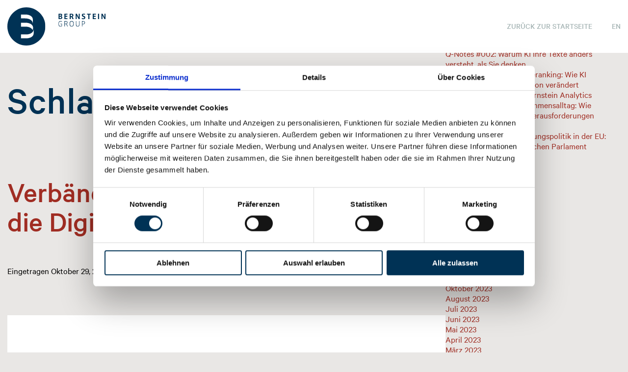

--- FILE ---
content_type: text/html; charset=UTF-8
request_url: https://bernstein-group.com/de/tag/excel/
body_size: 35057
content:

<!doctype html>

<!--[if lt IE 7]><html lang="de" class="no-js lt-ie9 lt-ie8 lt-ie7"><![endif]-->
<!--[if (IE 7)&!(IEMobile)]><html lang="de" class="no-js lt-ie9 lt-ie8"><![endif]-->
<!--[if (IE 8)&!(IEMobile)]><html lang="de" class="no-js lt-ie9"><![endif]-->
<!--[if gt IE 8]><!--> <html lang="de" class="no-js"><!--<![endif]-->

	<head>

		<meta charset="utf-8">
		<meta http-equiv="X-UA-Compatible" content="IE=edge">

		<title>Bernstein Group |   Excel | Expect Impact</title>

		<meta name="HandheldFriendly" content="True">
		<meta name="MobileOptimized" content="320">
		<meta name="viewport" content="width=device-width, initial-scale=1">

		<link rel="icon" type="image/png" href="https://bernstein-group.com/wp-content/themes/bernstein/favicon.png?v=5" sizes="16x16 32x32 64x64 128x128">

    <link href="//vjs.zencdn.net/5.19/video-js.min.css" rel="stylesheet">
    <script src="//vjs.zencdn.net/5.19/video.min.js"></script>

		<script type="text/javascript" data-cookieconsent="ignore">
	window.dataLayer = window.dataLayer || [];

	function gtag() {
		dataLayer.push(arguments);
	}

	gtag("consent", "default", {
		ad_personalization: "denied",
		ad_storage: "denied",
		ad_user_data: "denied",
		analytics_storage: "denied",
		functionality_storage: "denied",
		personalization_storage: "denied",
		security_storage: "granted",
		wait_for_update: 500,
	});
	gtag("set", "ads_data_redaction", true);
	</script>
<script type="text/javascript"
		id="Cookiebot"
		src="https://consent.cookiebot.com/uc.js"
		data-implementation="wp"
		data-cbid="c08dddb9-2325-4e8b-b2e4-0590fedc2de6"
						data-culture="DE"
				data-blockingmode="auto"
	></script>
<meta name='robots' content='max-image-preview:large' />
	<style>img:is([sizes="auto" i], [sizes^="auto," i]) { contain-intrinsic-size: 3000px 1500px }</style>
	<link rel="alternate" type="application/rss+xml" title="Bernstein Group &raquo; Feed" href="https://bernstein-group.com/de/feed/" />
<link rel="alternate" type="application/rss+xml" title="Bernstein Group &raquo; Kommentar-Feed" href="https://bernstein-group.com/de/comments/feed/" />
<link rel="alternate" type="application/rss+xml" title="Bernstein Group &raquo; Excel Schlagwort-Feed" href="https://bernstein-group.com/de/tag/excel/feed/" />
<link rel='stylesheet' id='wp-block-library-css' href='https://bernstein-group.com/wp-includes/css/dist/block-library/style.min.css' type='text/css' media='all' />
<style id='classic-theme-styles-inline-css' type='text/css'>
/*! This file is auto-generated */
.wp-block-button__link{color:#fff;background-color:#32373c;border-radius:9999px;box-shadow:none;text-decoration:none;padding:calc(.667em + 2px) calc(1.333em + 2px);font-size:1.125em}.wp-block-file__button{background:#32373c;color:#fff;text-decoration:none}
</style>
<style id='global-styles-inline-css' type='text/css'>
:root{--wp--preset--aspect-ratio--square: 1;--wp--preset--aspect-ratio--4-3: 4/3;--wp--preset--aspect-ratio--3-4: 3/4;--wp--preset--aspect-ratio--3-2: 3/2;--wp--preset--aspect-ratio--2-3: 2/3;--wp--preset--aspect-ratio--16-9: 16/9;--wp--preset--aspect-ratio--9-16: 9/16;--wp--preset--color--black: #000000;--wp--preset--color--cyan-bluish-gray: #abb8c3;--wp--preset--color--white: #ffffff;--wp--preset--color--pale-pink: #f78da7;--wp--preset--color--vivid-red: #cf2e2e;--wp--preset--color--luminous-vivid-orange: #ff6900;--wp--preset--color--luminous-vivid-amber: #fcb900;--wp--preset--color--light-green-cyan: #7bdcb5;--wp--preset--color--vivid-green-cyan: #00d084;--wp--preset--color--pale-cyan-blue: #8ed1fc;--wp--preset--color--vivid-cyan-blue: #0693e3;--wp--preset--color--vivid-purple: #9b51e0;--wp--preset--gradient--vivid-cyan-blue-to-vivid-purple: linear-gradient(135deg,rgba(6,147,227,1) 0%,rgb(155,81,224) 100%);--wp--preset--gradient--light-green-cyan-to-vivid-green-cyan: linear-gradient(135deg,rgb(122,220,180) 0%,rgb(0,208,130) 100%);--wp--preset--gradient--luminous-vivid-amber-to-luminous-vivid-orange: linear-gradient(135deg,rgba(252,185,0,1) 0%,rgba(255,105,0,1) 100%);--wp--preset--gradient--luminous-vivid-orange-to-vivid-red: linear-gradient(135deg,rgba(255,105,0,1) 0%,rgb(207,46,46) 100%);--wp--preset--gradient--very-light-gray-to-cyan-bluish-gray: linear-gradient(135deg,rgb(238,238,238) 0%,rgb(169,184,195) 100%);--wp--preset--gradient--cool-to-warm-spectrum: linear-gradient(135deg,rgb(74,234,220) 0%,rgb(151,120,209) 20%,rgb(207,42,186) 40%,rgb(238,44,130) 60%,rgb(251,105,98) 80%,rgb(254,248,76) 100%);--wp--preset--gradient--blush-light-purple: linear-gradient(135deg,rgb(255,206,236) 0%,rgb(152,150,240) 100%);--wp--preset--gradient--blush-bordeaux: linear-gradient(135deg,rgb(254,205,165) 0%,rgb(254,45,45) 50%,rgb(107,0,62) 100%);--wp--preset--gradient--luminous-dusk: linear-gradient(135deg,rgb(255,203,112) 0%,rgb(199,81,192) 50%,rgb(65,88,208) 100%);--wp--preset--gradient--pale-ocean: linear-gradient(135deg,rgb(255,245,203) 0%,rgb(182,227,212) 50%,rgb(51,167,181) 100%);--wp--preset--gradient--electric-grass: linear-gradient(135deg,rgb(202,248,128) 0%,rgb(113,206,126) 100%);--wp--preset--gradient--midnight: linear-gradient(135deg,rgb(2,3,129) 0%,rgb(40,116,252) 100%);--wp--preset--font-size--small: 13px;--wp--preset--font-size--medium: 20px;--wp--preset--font-size--large: 36px;--wp--preset--font-size--x-large: 42px;--wp--preset--spacing--20: 0.44rem;--wp--preset--spacing--30: 0.67rem;--wp--preset--spacing--40: 1rem;--wp--preset--spacing--50: 1.5rem;--wp--preset--spacing--60: 2.25rem;--wp--preset--spacing--70: 3.38rem;--wp--preset--spacing--80: 5.06rem;--wp--preset--shadow--natural: 6px 6px 9px rgba(0, 0, 0, 0.2);--wp--preset--shadow--deep: 12px 12px 50px rgba(0, 0, 0, 0.4);--wp--preset--shadow--sharp: 6px 6px 0px rgba(0, 0, 0, 0.2);--wp--preset--shadow--outlined: 6px 6px 0px -3px rgba(255, 255, 255, 1), 6px 6px rgba(0, 0, 0, 1);--wp--preset--shadow--crisp: 6px 6px 0px rgba(0, 0, 0, 1);}:where(.is-layout-flex){gap: 0.5em;}:where(.is-layout-grid){gap: 0.5em;}body .is-layout-flex{display: flex;}.is-layout-flex{flex-wrap: wrap;align-items: center;}.is-layout-flex > :is(*, div){margin: 0;}body .is-layout-grid{display: grid;}.is-layout-grid > :is(*, div){margin: 0;}:where(.wp-block-columns.is-layout-flex){gap: 2em;}:where(.wp-block-columns.is-layout-grid){gap: 2em;}:where(.wp-block-post-template.is-layout-flex){gap: 1.25em;}:where(.wp-block-post-template.is-layout-grid){gap: 1.25em;}.has-black-color{color: var(--wp--preset--color--black) !important;}.has-cyan-bluish-gray-color{color: var(--wp--preset--color--cyan-bluish-gray) !important;}.has-white-color{color: var(--wp--preset--color--white) !important;}.has-pale-pink-color{color: var(--wp--preset--color--pale-pink) !important;}.has-vivid-red-color{color: var(--wp--preset--color--vivid-red) !important;}.has-luminous-vivid-orange-color{color: var(--wp--preset--color--luminous-vivid-orange) !important;}.has-luminous-vivid-amber-color{color: var(--wp--preset--color--luminous-vivid-amber) !important;}.has-light-green-cyan-color{color: var(--wp--preset--color--light-green-cyan) !important;}.has-vivid-green-cyan-color{color: var(--wp--preset--color--vivid-green-cyan) !important;}.has-pale-cyan-blue-color{color: var(--wp--preset--color--pale-cyan-blue) !important;}.has-vivid-cyan-blue-color{color: var(--wp--preset--color--vivid-cyan-blue) !important;}.has-vivid-purple-color{color: var(--wp--preset--color--vivid-purple) !important;}.has-black-background-color{background-color: var(--wp--preset--color--black) !important;}.has-cyan-bluish-gray-background-color{background-color: var(--wp--preset--color--cyan-bluish-gray) !important;}.has-white-background-color{background-color: var(--wp--preset--color--white) !important;}.has-pale-pink-background-color{background-color: var(--wp--preset--color--pale-pink) !important;}.has-vivid-red-background-color{background-color: var(--wp--preset--color--vivid-red) !important;}.has-luminous-vivid-orange-background-color{background-color: var(--wp--preset--color--luminous-vivid-orange) !important;}.has-luminous-vivid-amber-background-color{background-color: var(--wp--preset--color--luminous-vivid-amber) !important;}.has-light-green-cyan-background-color{background-color: var(--wp--preset--color--light-green-cyan) !important;}.has-vivid-green-cyan-background-color{background-color: var(--wp--preset--color--vivid-green-cyan) !important;}.has-pale-cyan-blue-background-color{background-color: var(--wp--preset--color--pale-cyan-blue) !important;}.has-vivid-cyan-blue-background-color{background-color: var(--wp--preset--color--vivid-cyan-blue) !important;}.has-vivid-purple-background-color{background-color: var(--wp--preset--color--vivid-purple) !important;}.has-black-border-color{border-color: var(--wp--preset--color--black) !important;}.has-cyan-bluish-gray-border-color{border-color: var(--wp--preset--color--cyan-bluish-gray) !important;}.has-white-border-color{border-color: var(--wp--preset--color--white) !important;}.has-pale-pink-border-color{border-color: var(--wp--preset--color--pale-pink) !important;}.has-vivid-red-border-color{border-color: var(--wp--preset--color--vivid-red) !important;}.has-luminous-vivid-orange-border-color{border-color: var(--wp--preset--color--luminous-vivid-orange) !important;}.has-luminous-vivid-amber-border-color{border-color: var(--wp--preset--color--luminous-vivid-amber) !important;}.has-light-green-cyan-border-color{border-color: var(--wp--preset--color--light-green-cyan) !important;}.has-vivid-green-cyan-border-color{border-color: var(--wp--preset--color--vivid-green-cyan) !important;}.has-pale-cyan-blue-border-color{border-color: var(--wp--preset--color--pale-cyan-blue) !important;}.has-vivid-cyan-blue-border-color{border-color: var(--wp--preset--color--vivid-cyan-blue) !important;}.has-vivid-purple-border-color{border-color: var(--wp--preset--color--vivid-purple) !important;}.has-vivid-cyan-blue-to-vivid-purple-gradient-background{background: var(--wp--preset--gradient--vivid-cyan-blue-to-vivid-purple) !important;}.has-light-green-cyan-to-vivid-green-cyan-gradient-background{background: var(--wp--preset--gradient--light-green-cyan-to-vivid-green-cyan) !important;}.has-luminous-vivid-amber-to-luminous-vivid-orange-gradient-background{background: var(--wp--preset--gradient--luminous-vivid-amber-to-luminous-vivid-orange) !important;}.has-luminous-vivid-orange-to-vivid-red-gradient-background{background: var(--wp--preset--gradient--luminous-vivid-orange-to-vivid-red) !important;}.has-very-light-gray-to-cyan-bluish-gray-gradient-background{background: var(--wp--preset--gradient--very-light-gray-to-cyan-bluish-gray) !important;}.has-cool-to-warm-spectrum-gradient-background{background: var(--wp--preset--gradient--cool-to-warm-spectrum) !important;}.has-blush-light-purple-gradient-background{background: var(--wp--preset--gradient--blush-light-purple) !important;}.has-blush-bordeaux-gradient-background{background: var(--wp--preset--gradient--blush-bordeaux) !important;}.has-luminous-dusk-gradient-background{background: var(--wp--preset--gradient--luminous-dusk) !important;}.has-pale-ocean-gradient-background{background: var(--wp--preset--gradient--pale-ocean) !important;}.has-electric-grass-gradient-background{background: var(--wp--preset--gradient--electric-grass) !important;}.has-midnight-gradient-background{background: var(--wp--preset--gradient--midnight) !important;}.has-small-font-size{font-size: var(--wp--preset--font-size--small) !important;}.has-medium-font-size{font-size: var(--wp--preset--font-size--medium) !important;}.has-large-font-size{font-size: var(--wp--preset--font-size--large) !important;}.has-x-large-font-size{font-size: var(--wp--preset--font-size--x-large) !important;}
:where(.wp-block-post-template.is-layout-flex){gap: 1.25em;}:where(.wp-block-post-template.is-layout-grid){gap: 1.25em;}
:where(.wp-block-columns.is-layout-flex){gap: 2em;}:where(.wp-block-columns.is-layout-grid){gap: 2em;}
:root :where(.wp-block-pullquote){font-size: 1.5em;line-height: 1.6;}
</style>
<link rel='stylesheet' id='contact-form-7-css' href='https://bernstein-group.com/wp-content/plugins/contact-form-7/includes/css/styles.css' type='text/css' media='all' />
<link rel='stylesheet' id='responsive-lightbox-nivo-css' href='https://bernstein-group.com/wp-content/plugins/responsive-lightbox/assets/nivo/nivo-lightbox.min.css' type='text/css' media='all' />
<link rel='stylesheet' id='responsive-lightbox-nivo-default-css' href='https://bernstein-group.com/wp-content/plugins/responsive-lightbox/assets/nivo/themes/default/default.css' type='text/css' media='all' />
<link rel='stylesheet' id='bones-stylesheet-css' href='https://bernstein-group.com/wp-content/themes/bernstein/library/css/style.css?v=35' type='text/css' media='all' />
<!--[if lt IE 9]>
<link rel='stylesheet' id='bones-ie-only-css' href='https://bernstein-group.com/wp-content/themes/bernstein/library/css/ie.css' type='text/css' media='all' />
<![endif]-->
<script type="text/javascript" src="https://bernstein-group.com/wp-includes/js/jquery/jquery.min.js" id="jquery-core-js"></script>
<script type="text/javascript" src="https://bernstein-group.com/wp-includes/js/jquery/jquery-migrate.min.js" id="jquery-migrate-js"></script>
<script type="text/javascript" src="https://bernstein-group.com/wp-content/plugins/responsive-lightbox/assets/infinitescroll/infinite-scroll.pkgd.min.js" id="responsive-lightbox-infinite-scroll-js"></script>
<script type="text/javascript" src="https://bernstein-group.com/wp-content/themes/bernstein/library/js/libs/modernizr.custom.min.js" id="bones-modernizr-js"></script>
<link rel="https://api.w.org/" href="https://bernstein-group.com/de/wp-json/" /><link rel="alternate" title="JSON" type="application/json" href="https://bernstein-group.com/de/wp-json/wp/v2/tags/58" />
		<!-- GA Google Analytics @ https://m0n.co/ga -->
		<script async src="https://www.googletagmanager.com/gtag/js?id=UA-68232852-1"></script>
		<script>
			window.dataLayer = window.dataLayer || [];
			function gtag(){dataLayer.push(arguments);}
			gtag('js', new Date());
			gtag('config', 'UA-68232852-1');
		</script>

	<link hreflang="de" href="https://bernstein-group.com/de/tag/excel/" rel="alternate" />
<link hreflang="en" href="https://bernstein-group.com/en/tag/excel/" rel="alternate" />
<link hreflang="x-default" href="https://bernstein-group.com/de/tag/excel/" rel="alternate" />
<meta name="generator" content="qTranslate-XT 3.15.2" />

		<script>
		var templateUrl = "https://bernstein-group.com/wp-content/themes/bernstein";
		</script>

	</head>

	<body class="archive tag tag-excel tag-58">

		<div id="container">

			<header id="header" class="header">

				<div class="wrap cf">

					
					<a href="https://bernstein-group.com/de" class="anchor logo">
						<svg version="1.1" id="Layer_1" xmlns="http://www.w3.org/2000/svg" xmlns:xlink="http://www.w3.org/1999/xlink" x="0px" y="0px"
	 viewBox="-230 305.1 237 91.9" enable-background="new -230 305.1 237 91.9" xml:space="preserve">
<g id="bernstein-logo" transform="translate(10228 14181.504)">
	<g id="Group_216" transform="translate(-10228 -14181.504)">
		<g>
			<defs>
				<rect id="SVGID_1_" x="-230" y="305.1" width="91.9" height="91.9"/>
			</defs>
			<clipPath id="SVGID_2_">
				<use xlink:href="#SVGID_1_"  overflow="visible"/>
			</clipPath>
			<g id="Group_215" clip-path="url(#SVGID_2_)">
				<g id="Group_213">
					<path id="Path_965" fill="#003255" d="M-184.1,397c25.4,0,45.9-20.6,45.9-45.9l0,0c0-25.4-20.6-45.9-45.9-45.9c0,0,0,0,0,0
						c-25.4,0-45.9,20.6-45.9,45.9c0,0,0,0,0,0C-230,376.4-209.4,397-184.1,397C-184.1,397-184.1,397-184.1,397"/>
				</g>
				<g id="Group_214" transform="translate(33.011 17.235)">
					<path id="Path_966" fill="#FFFFFF" d="M-218,353.1h-12v9.4h12c11,0,18.6-4.7,18.6-12.5v-10C-199.4,347.9-206.9,353.1-218,353.1
						 M-202,342.4c0.8-1.5,1.2-3.3,1.2-5c0-7.8-7.6-12.5-18.6-12.5H-230v9.4h10.6C-210.9,334.3-204.5,337.4-202,342.4 M-201.4,327.6
						v-10c0-7.8-7.6-12.5-18.6-12.5h-10v9.4h10C-208.9,314.5-201.4,319.8-201.4,327.6"/>
				</g>
			</g>
		</g>
	</g>
	<g id="Group_220" transform="translate(-10104.668 -14166.556)">
		<g>
			<defs>
				<rect id="SVGID_3_" x="-230" y="305.1" width="113.7" height="31.3"/>
			</defs>
			<clipPath id="SVGID_4_">
				<use xlink:href="#SVGID_3_"  overflow="visible"/>
			</clipPath>
			<g id="Group_219" clip-path="url(#SVGID_4_)">
				<g id="Group_217" transform="translate(0 17.88)">
					<path id="Path_968" fill="#003255" d="M-166.9,309.1c0,1.8-0.7,2.9-3.5,2.9h-1.9v-5.7h2.2
						C-167.9,306.3-166.9,307.2-166.9,309.1 M-165.8,309.1c0-2.6-1.6-3.7-4.2-3.7h-3.3v13h1.1V313h1.9
						C-167.4,313-165.8,311.7-165.8,309.1 M-179.3,314.1v-8.8h-1v8.8c0,2.2-1,3.4-3.2,3.4c-2,0-3.2-1.2-3.2-3.4v-8.8h-1v8.8
						c0,3.1,1.3,4.4,4.2,4.4C-180.8,318.5-179.3,317.3-179.3,314.1 M-194.3,312.9c0,2.8-1.2,4.6-3.8,4.6c-2.5,0-3.7-1.7-3.7-4.6
						v-2.1c0-2.8,1.2-4.6,3.8-4.6c2.5,0,3.7,1.7,3.7,4.6V312.9z M-193.2,311.8c0-3.8-0.7-6.7-4.8-6.7c-4.1,0-4.9,2.9-4.9,6.7
						c0,3.8,0.7,6.7,4.8,6.7C-194,318.5-193.2,315.6-193.2,311.8 M-209.1,309c0,1.7-1.1,2.7-3.3,2.7h-2.1v-5.3h2.5
						C-210,306.3-209.1,307.2-209.1,309 M-207.4,318.3l-2.2-5c-0.2-0.5-0.6-0.9-1.1-1.1v0c1.6-0.2,2.8-1.7,2.7-3.3
						c0-2.5-1.4-3.6-3.9-3.6h-3.6v13h1.1v-5.6h2.3c0.8,0,1.6,0.6,1.8,1.3l1.7,4.3H-207.4z M-221.4,317.4v-5.8h-3.6v1.1h2.6v4.1
						c-0.9,0.4-1.8,0.7-2.8,0.7c-2,0-3.6-1.2-3.6-4.6v-2.1c0-3,1.3-4.6,4.1-4.6c1.1,0,2.1,0.3,3.1,0.8l0.1-1.1
						c-1-0.5-2.1-0.8-3.2-0.8c-4.6,0-5.1,3.7-5.1,6.8c0,3.3,0.5,6.7,4.6,6.7C-224,318.5-222.6,318.1-221.4,317.4"/>
				</g>
				<g id="Group_218" transform="translate(.254 -.001)">
					<path id="Path_969" fill="#003255" d="M-116.5,318.4v-13h-2.4l0.1,9h0l-4.9-9h-2.7v13h2.4l0-9h0l4.9,9H-116.5z M-132.1,305.4
						h-2.6v13h2.6V305.4z M-139.8,318.4v-2.1l-5,0v-3.6h4.6v-2.1h-4.6v-3.1l5,0v-2.1h-7.6v13H-139.8z M-152,307.6v-2.2h-9.4v2.2h3.4
						v10.8h2.6v-10.8H-152z M-165.3,314.7c0-2.1-1.2-3.2-3.3-3.9l-0.5-0.2c-1.2-0.4-1.9-0.9-1.9-1.8c0-1,0.7-1.5,2-1.5
						c1,0,2.1,0.3,3,0.8l0.1-2.2c-1-0.5-2.1-0.7-3.3-0.7c-2.9,0-4.5,1.5-4.5,3.7c0,2.2,1.1,3.3,3.2,4l0.5,0.2c1.1,0.4,2,1,2,1.8
						c0,1-0.7,1.8-2.3,1.8c-1.2,0-2.3-0.4-3.3-1l-0.1,2.3c1.1,0.5,2.4,0.8,3.6,0.8C-166.9,318.7-165.3,316.9-165.3,314.7
						 M-178.8,318.4v-13h-2.4l0.1,9h0l-4.9-9h-2.7v13h2.4l0-9h0l4.9,9L-178.8,318.4z M-196.8,309.4c0,1.2-0.7,2-2.3,2h-1.6v-3.9h1.7
						C-197.4,307.5-196.8,308.1-196.8,309.4 M-193.5,318.4l-2-4.6c-0.4-0.9-0.9-1.2-1.1-1.2v0c1.5-0.4,2.6-1.8,2.6-3.3
						c0-2.7-1.9-3.8-4.6-3.8h-4.5v13h2.6v-5h1.3c0.6,0,1,0.4,1.3,1.1l1.5,3.9H-193.5z M-208.3,318.4v-2.1l-5,0v-3.6h4.6v-2.1h-4.6
						v-3.1l5,0v-2.1h-7.6v13H-208.3z M-223.9,308.9c0,1.1-0.7,1.8-2.1,1.8h-1.5v-3.2h1.6C-224.6,307.4-223.9,307.8-223.9,308.9
						 M-223.5,314.5c0,1.2-0.8,1.9-2.4,1.9h-1.5v-3.7h1.6C-224.4,312.6-223.5,313.1-223.5,314.5 M-220.9,314.5c0-1.5-1-2.8-2.5-3v0
						c1.3-0.4,2.2-1.5,2.2-2.9c0-2.6-2.1-3.2-4.4-3.2h-4.4v13h4.2C-222.3,318.4-220.9,317-220.9,314.5"/>
				</g>
			</g>
		</g>
	</g>
</g>
</svg>
					</a>


						<div class="menu-wrap">

															<nav>
									<ul class="primary-menu cf">
										<li><a href="https://bernstein-group.com/de">Zurück zur Startseite</a></li>
									</ul>
								</nav>
								<div class="lang-wrap">
									
<ul class="language-chooser language-chooser-text qtranxs_language_chooser" id="qtranslate-chooser">
<li class="lang-de active"><a href="https://bernstein-group.com/de/tag/excel/" title="DE (de)" class="qtranxs_text qtranxs_text_de"><span>DE</span></a></li>
<li class="lang-en"><a href="https://bernstein-group.com/en/tag/excel/" title="EN (en)" class="qtranxs_text qtranxs_text_en"><span>EN</span></a></li>
</ul><div class="qtranxs_widget_end"></div>
								</div>
							
						</div>

						<a href="#" class="menu-opener"><span></span></a>
				</div>

			</header>

			<div id="content">

				<div id="inner-content" class="wrap cf">

						<main id="main" class="m-all t-2of3 d-5of7 cf" role="main" itemscope itemprop="mainContentOfPage" itemtype="http://schema.org/Blog">

							<h1 class="page-title">Schlagwort: <span>Excel</span></h1>							
							
							<article id="post-2657" class="cf post-2657 post type-post status-publish format-standard has-post-thumbnail hentry category-uncategorized tag-cas-genesis tag-civicrm tag-cobra-crm tag-digitale-transformation tag-digitalisierung tag-echobot tag-excel tag-landau-media tag-lobbyliste tag-meltwater tag-panalis tag-policylead tag-polit-x tag-pressrelations tag-salesforce tag-umfrage tag-verband tag-verbaende tag-verbaendebefragung tag-verbaendeumfrage" role="article">

								<header class="entry-header article-header">

									<h3 class="h2 entry-title"><a href="https://bernstein-group.com/de/2020/10/29/verbaendebefragung-digitalisierung/" rel="bookmark" title="Verbändebefragung: Wie steht es um die Digitalisierung?">Verbändebefragung: Wie steht es um die Digitalisierung?</a></h3>
									<p class="byline entry-meta vcard">
										Eingetragen <time class="updated entry-time" datetime="2020-10-29" itemprop="datePublished">Oktober 29, 2020</time> <span class="by">von</span> <span class="entry-author author" itemprop="author" itemscope itemptype="http://schema.org/Person">Julian Schibberges</span>									</p>

								</header>

								<section class="entry-content cf">

									<img width="1211" height="473" src="https://bernstein-group.com/wp-content/uploads/2020/10/screenshot-2020-10-26-153843.png" class="attachment-bones-thumb-300 size-bones-thumb-300 wp-post-image" alt="" decoding="async" fetchpriority="high" srcset="https://bernstein-group.com/wp-content/uploads/2020/10/screenshot-2020-10-26-153843.png 1211w, https://bernstein-group.com/wp-content/uploads/2020/10/screenshot-2020-10-26-153843-300x117.png 300w, https://bernstein-group.com/wp-content/uploads/2020/10/screenshot-2020-10-26-153843-768x300.png 768w, https://bernstein-group.com/wp-content/uploads/2020/10/screenshot-2020-10-26-153843-1024x400.png 1024w" sizes="(max-width: 1211px) 100vw, 1211px" />
									<p>Verbändebefragung: Vieles läuft gut, es gibt aber auch noch viel Potential. Gerade im Bereich der Politik- und Medienbeobachtung und des Stakeholdermanagements arbeiten viele Verbände noch manuell. Hier kann man mit dem richtigen Einsatz von Tools und Technologie die Verbandsarbeit noch viel effizienter und effektiver gestalten.</p>

								</section>

								<footer class="article-footer">

								</footer>

							</article>

							
									
							
						</main>

									<div id="sidebar1" class="sidebar m-all t-1of3 d-2of7 last-col cf" role="complementary">

					
						<div id="search-2" class="widget widget_search"><form role="search" method="get" id="searchform" class="searchform" action="https://bernstein-group.com/de/">
    <div>
        <label for="s" class="screen-reader-text">Suche nach:</label>
        <input type="search" id="s" name="s" value="" />

        <button type="submit" id="searchsubmit" >Search</button>
    </div>
</form></div>
		<div id="recent-posts-2" class="widget widget_recent_entries">
		<h4 class="widgettitle">Neueste Beiträge</h4>
		<ul>
											<li>
					<a href="https://bernstein-group.com/de/2025/12/04/q-notes-002-warum-ki-ihre-texte-anders-versteht-als-sie-denken/">Q-Notes #002: Warum KI Ihre Texte anders versteht, als Sie denken</a>
									</li>
											<li>
					<a href="https://bernstein-group.com/de/2025/12/01/q-notes-001-llm-zitateranking-wie-ki-strategische-kommunikation-veraendert/">Q-Notes #001: LLM-Zitateranking: Wie KI strategische Kommunikation verändert</a>
									</li>
											<li>
					<a href="https://bernstein-group.com/de/2025/10/16/llm-zitateranking-der-bernstein-analytics/">LLM-Zitateranking der Bernstein Analytics</a>
									</li>
											<li>
					<a href="https://bernstein-group.com/de/2024/12/19/geooekonomie-im-unternehmensalltag-wie-mittelstaendler-globalen-herausforderungen-begegnen-koennen/">Geoökonomie im Unternehmensalltag: Wie Mittelständler globalen Herausforderungen begegnen können</a>
									</li>
											<li>
					<a href="https://bernstein-group.com/de/2024/06/25/die-zukunft-der-verteidigungspolitik-in-der-eu-neue-talente-im-europaeischen-parlament/">Die Zukunft der Verteidigungspolitik in der EU: Neue Talente im Europäischen Parlament</a>
									</li>
					</ul>

		</div><div id="recent-comments-2" class="widget widget_recent_comments"><h4 class="widgettitle">Neueste Kommentare</h4><ul id="recentcomments"></ul></div><div id="archives-2" class="widget widget_archive"><h4 class="widgettitle">Archiv</h4>
			<ul>
					<li><a href='https://bernstein-group.com/de/2025/12/'>Dezember 2025</a></li>
	<li><a href='https://bernstein-group.com/de/2025/10/'>Oktober 2025</a></li>
	<li><a href='https://bernstein-group.com/de/2024/12/'>Dezember 2024</a></li>
	<li><a href='https://bernstein-group.com/de/2024/06/'>Juni 2024</a></li>
	<li><a href='https://bernstein-group.com/de/2024/05/'>Mai 2024</a></li>
	<li><a href='https://bernstein-group.com/de/2024/03/'>März 2024</a></li>
	<li><a href='https://bernstein-group.com/de/2023/11/'>November 2023</a></li>
	<li><a href='https://bernstein-group.com/de/2023/10/'>Oktober 2023</a></li>
	<li><a href='https://bernstein-group.com/de/2023/08/'>August 2023</a></li>
	<li><a href='https://bernstein-group.com/de/2023/07/'>Juli 2023</a></li>
	<li><a href='https://bernstein-group.com/de/2023/06/'>Juni 2023</a></li>
	<li><a href='https://bernstein-group.com/de/2023/05/'>Mai 2023</a></li>
	<li><a href='https://bernstein-group.com/de/2023/04/'>April 2023</a></li>
	<li><a href='https://bernstein-group.com/de/2023/03/'>März 2023</a></li>
	<li><a href='https://bernstein-group.com/de/2023/02/'>Februar 2023</a></li>
	<li><a href='https://bernstein-group.com/de/2023/01/'>Januar 2023</a></li>
	<li><a href='https://bernstein-group.com/de/2022/12/'>Dezember 2022</a></li>
	<li><a href='https://bernstein-group.com/de/2022/11/'>November 2022</a></li>
	<li><a href='https://bernstein-group.com/de/2022/10/'>Oktober 2022</a></li>
	<li><a href='https://bernstein-group.com/de/2022/09/'>September 2022</a></li>
	<li><a href='https://bernstein-group.com/de/2022/08/'>August 2022</a></li>
	<li><a href='https://bernstein-group.com/de/2022/07/'>Juli 2022</a></li>
	<li><a href='https://bernstein-group.com/de/2022/06/'>Juni 2022</a></li>
	<li><a href='https://bernstein-group.com/de/2022/05/'>Mai 2022</a></li>
	<li><a href='https://bernstein-group.com/de/2022/04/'>April 2022</a></li>
	<li><a href='https://bernstein-group.com/de/2022/03/'>März 2022</a></li>
	<li><a href='https://bernstein-group.com/de/2022/02/'>Februar 2022</a></li>
	<li><a href='https://bernstein-group.com/de/2022/01/'>Januar 2022</a></li>
	<li><a href='https://bernstein-group.com/de/2021/12/'>Dezember 2021</a></li>
	<li><a href='https://bernstein-group.com/de/2021/11/'>November 2021</a></li>
	<li><a href='https://bernstein-group.com/de/2021/10/'>Oktober 2021</a></li>
	<li><a href='https://bernstein-group.com/de/2021/09/'>September 2021</a></li>
	<li><a href='https://bernstein-group.com/de/2021/08/'>August 2021</a></li>
	<li><a href='https://bernstein-group.com/de/2021/07/'>Juli 2021</a></li>
	<li><a href='https://bernstein-group.com/de/2021/06/'>Juni 2021</a></li>
	<li><a href='https://bernstein-group.com/de/2021/05/'>Mai 2021</a></li>
	<li><a href='https://bernstein-group.com/de/2021/04/'>April 2021</a></li>
	<li><a href='https://bernstein-group.com/de/2021/03/'>März 2021</a></li>
	<li><a href='https://bernstein-group.com/de/2021/02/'>Februar 2021</a></li>
	<li><a href='https://bernstein-group.com/de/2021/01/'>Januar 2021</a></li>
	<li><a href='https://bernstein-group.com/de/2020/12/'>Dezember 2020</a></li>
	<li><a href='https://bernstein-group.com/de/2020/11/'>November 2020</a></li>
	<li><a href='https://bernstein-group.com/de/2020/10/'>Oktober 2020</a></li>
	<li><a href='https://bernstein-group.com/de/2020/09/'>September 2020</a></li>
	<li><a href='https://bernstein-group.com/de/2020/08/'>August 2020</a></li>
	<li><a href='https://bernstein-group.com/de/2020/07/'>Juli 2020</a></li>
	<li><a href='https://bernstein-group.com/de/2020/06/'>Juni 2020</a></li>
	<li><a href='https://bernstein-group.com/de/2020/05/'>Mai 2020</a></li>
	<li><a href='https://bernstein-group.com/de/2020/04/'>April 2020</a></li>
	<li><a href='https://bernstein-group.com/de/2020/03/'>März 2020</a></li>
	<li><a href='https://bernstein-group.com/de/2020/02/'>Februar 2020</a></li>
	<li><a href='https://bernstein-group.com/de/2020/01/'>Januar 2020</a></li>
	<li><a href='https://bernstein-group.com/de/2019/12/'>Dezember 2019</a></li>
	<li><a href='https://bernstein-group.com/de/2019/11/'>November 2019</a></li>
	<li><a href='https://bernstein-group.com/de/2019/10/'>Oktober 2019</a></li>
	<li><a href='https://bernstein-group.com/de/2019/09/'>September 2019</a></li>
	<li><a href='https://bernstein-group.com/de/2019/08/'>August 2019</a></li>
	<li><a href='https://bernstein-group.com/de/2019/07/'>Juli 2019</a></li>
	<li><a href='https://bernstein-group.com/de/2019/05/'>Mai 2019</a></li>
	<li><a href='https://bernstein-group.com/de/2019/04/'>April 2019</a></li>
	<li><a href='https://bernstein-group.com/de/2019/02/'>Februar 2019</a></li>
	<li><a href='https://bernstein-group.com/de/2019/01/'>Januar 2019</a></li>
			</ul>

			</div><div id="categories-2" class="widget widget_categories"><h4 class="widgettitle">Kategorien</h4>
			<ul>
					<li class="cat-item cat-item-82"><a href="https://bernstein-group.com/de/category/artikel/">Artikel</a>
</li>
	<li class="cat-item cat-item-83"><a href="https://bernstein-group.com/de/category/interview/">Interview</a>
</li>
	<li class="cat-item cat-item-1"><a href="https://bernstein-group.com/de/category/uncategorized/">Uncategorized</a>
</li>
			</ul>

			</div><div id="meta-2" class="widget widget_meta"><h4 class="widgettitle">Meta</h4>
		<ul>
						<li><a href="https://bernstein-group.com/wp-login.php">Anmelden</a></li>
			<li><a href="https://bernstein-group.com/de/feed/">Feed der Einträge</a></li>
			<li><a href="https://bernstein-group.com/de/comments/feed/">Kommentar-Feed</a></li>

			<li><a href="https://de.wordpress.org/">WordPress.org</a></li>
		</ul>

		</div>
					
				</div>

				</div>

			</div>

		<footer class="footer">
			<div class="wrap mcenter">
				<ul id="menu-footer-menu" class="footer-menu list-inline cf"><li id="menu-item-1603" class="menu-item menu-item-type-post_type menu-item-object-page menu-item-1603"><a href="https://bernstein-group.com/de/datenschutzerklaerung/">Datenschutzerklärung</a></li>
</ul>			</div>
		</footer>


		<script type="text/javascript" src="https://bernstein-group.com/wp-includes/js/dist/hooks.min.js" id="wp-hooks-js"></script>
<script type="text/javascript" src="https://bernstein-group.com/wp-includes/js/dist/i18n.min.js" id="wp-i18n-js"></script>
<script type="text/javascript" id="wp-i18n-js-after">
/* <![CDATA[ */
wp.i18n.setLocaleData( { 'text direction\u0004ltr': [ 'ltr' ] } );
/* ]]> */
</script>
<script type="text/javascript" src="https://bernstein-group.com/wp-content/plugins/contact-form-7/includes/swv/js/index.js" id="swv-js"></script>
<script type="text/javascript" id="contact-form-7-js-translations">
/* <![CDATA[ */
( function( domain, translations ) {
	var localeData = translations.locale_data[ domain ] || translations.locale_data.messages;
	localeData[""].domain = domain;
	wp.i18n.setLocaleData( localeData, domain );
} )( "contact-form-7", {"translation-revision-date":"2025-01-02 22:37:06+0000","generator":"GlotPress\/4.0.1","domain":"messages","locale_data":{"messages":{"":{"domain":"messages","plural-forms":"nplurals=2; plural=n != 1;","lang":"de"},"This contact form is placed in the wrong place.":["Dieses Kontaktformular wurde an der falschen Stelle platziert."],"Error:":["Fehler:"]}},"comment":{"reference":"includes\/js\/index.js"}} );
/* ]]> */
</script>
<script type="text/javascript" id="contact-form-7-js-before">
/* <![CDATA[ */
var wpcf7 = {
    "api": {
        "root": "https:\/\/bernstein-group.com\/de\/wp-json\/",
        "namespace": "contact-form-7\/v1"
    }
};
/* ]]> */
</script>
<script type="text/javascript" src="https://bernstein-group.com/wp-content/plugins/contact-form-7/includes/js/index.js" id="contact-form-7-js"></script>
<script type="text/javascript" src="https://bernstein-group.com/wp-content/plugins/responsive-lightbox/assets/nivo/nivo-lightbox.min.js" id="responsive-lightbox-nivo-js"></script>
<script type="text/javascript" src="https://bernstein-group.com/wp-includes/js/underscore.min.js" id="underscore-js"></script>
<script type="text/javascript" id="responsive-lightbox-js-before">
/* <![CDATA[ */
var rlArgs = {"script":"nivo","selector":"lightbox","customEvents":"","activeGalleries":true,"effect":"fade","clickOverlayToClose":true,"keyboardNav":true,"errorMessage":"The requested content cannot be loaded. Please try again later.","woocommerce_gallery":false,"ajaxurl":"https:\/\/bernstein-group.com\/wp-admin\/admin-ajax.php","nonce":"681dcc3d27","preview":false,"postId":2657,"scriptExtension":false};
/* ]]> */
</script>
<script type="text/javascript" src="https://bernstein-group.com/wp-content/plugins/responsive-lightbox/js/front.js" id="responsive-lightbox-js"></script>
<script type="text/javascript" src="https://bernstein-group.com/wp-content/themes/bernstein/library/js/build/production.js?v=12" id="jsmin-js"></script>

		<!-- SalesViewer® -->
		
		<script>!(function (s, a, l, e, sv, i, ew, er) {try {(a =s[a] || s[l] || function () {throw "no_xhr";}),(sv = i = "//salesviewer.org"),(ew = function(x){(s = new Image()), (s.src = "//salesviewer.org/tle.gif?sva=N1X5J4S5D2U1&u="+window.location+"&e=" + encodeURIComponent(x))}),(l = s.SV_XHR = function (d) {return ((er = new a()),(er.onerror = function () {if (sv != i) return ew("load_err");
		(sv = "//www.salesviewer.com/t"), setTimeout(l.bind(null, d), 0);}),(er.onload = function () {(s.execScript || s.eval).call(er, er.responseText);}),er.open("POST", sv, !0),(er.withCredentials = true),er.send(d),er);}),l("h_json=" + 1 * ("JSON" in s && void 0 !== JSON.parse) + "&h_wc=1&h_event=" + 1 * ("addEventListener" in s) + "&sva=" + e);} catch (x) {ew(x)}})(window, "XDomainRequest", "XMLHttpRequest", "N1X5J4S5D2U1");</script>
		
		<noscript><img src="//salesviewer.org/N1X5J4S5D2U1.gif" style="visibility:hidden;" /></noscript>
		
		<!-- End SalesViewer® -->

	</body>

</html> <!-- end of site. what a ride! -->


--- FILE ---
content_type: application/x-javascript
request_url: https://consentcdn.cookiebot.com/consentconfig/c08dddb9-2325-4e8b-b2e4-0590fedc2de6/bernstein-group.com/configuration.js
body_size: 245
content:
CookieConsent.configuration.tags.push({id:189922486,type:"script",tagID:"",innerHash:"",outerHash:"",tagHash:"571102619692",url:"https://consent.cookiebot.com/uc.js",resolvedUrl:"https://consent.cookiebot.com/uc.js",cat:[1]});CookieConsent.configuration.tags.push({id:189922487,type:"script",tagID:"",innerHash:"",outerHash:"",tagHash:"7270039835861",url:"https://vjs.zencdn.net/5.19/video.min.js",resolvedUrl:"https://vjs.zencdn.net/5.19/video.min.js",cat:[3]});CookieConsent.configuration.tags.push({id:189922488,type:"script",tagID:"",innerHash:"",outerHash:"",tagHash:"9800568578983",url:"https://www.googletagmanager.com/gtag/js?id=UA-68232852-1",resolvedUrl:"https://www.googletagmanager.com/gtag/js?id=UA-68232852-1",cat:[3]});CookieConsent.configuration.tags.push({id:189922491,type:"iframe",tagID:"",innerHash:"",outerHash:"",tagHash:"13607252679018",url:"https://datawrapper.dwcdn.net/nANZt/1/",resolvedUrl:"https://datawrapper.dwcdn.net/nANZt/1/",cat:[2]});CookieConsent.configuration.tags.push({id:189922495,type:"iframe",tagID:"",innerHash:"",outerHash:"",tagHash:"15704821838232",url:"https://bernsteinanalytics.substack.com/embed",resolvedUrl:"https://bernsteinanalytics.substack.com/embed",cat:[1,3,5]});CookieConsent.configuration.tags.push({id:189922497,type:"iframe",tagID:"",innerHash:"",outerHash:"",tagHash:"15910189256123",url:"https://datawrapper.dwcdn.net/AWwWQ/3/",resolvedUrl:"https://datawrapper.dwcdn.net/AWwWQ/3/",cat:[2]});CookieConsent.configuration.tags.push({id:189922500,type:"iframe",tagID:"",innerHash:"",outerHash:"",tagHash:"12303178462239",url:"https://datawrapper.dwcdn.net/9QRDD/1/",resolvedUrl:"https://datawrapper.dwcdn.net/9QRDD/1/",cat:[5]});